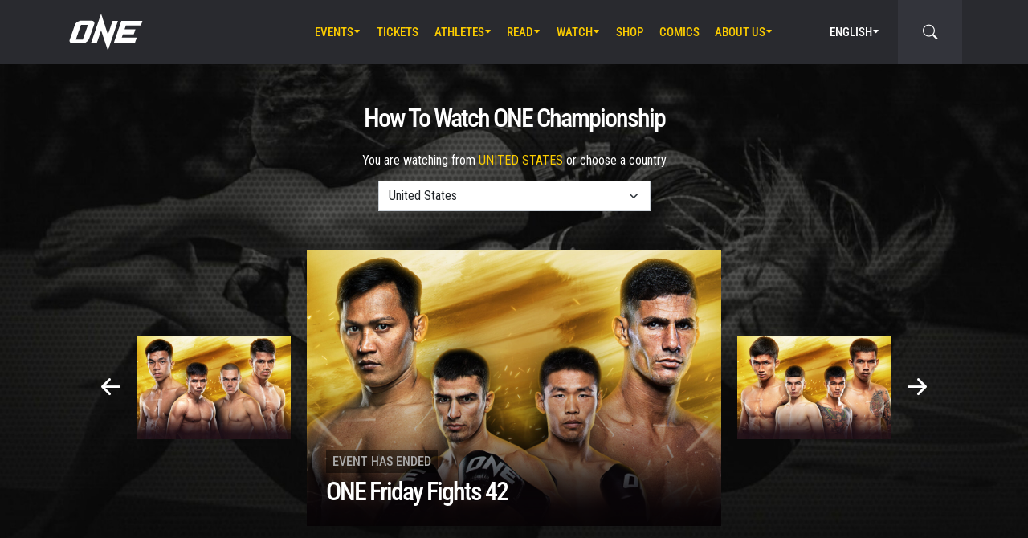

--- FILE ---
content_type: text/html; charset=UTF-8
request_url: https://www.onefc.com/how-to-watch/us/one-friday-fights-42/
body_size: 17272
content:
<!DOCTYPE html>
<html lang="en-US">
    <head>
        <meta charset="UTF-8" />
        <meta name="viewport" content="width=device-width, initial-scale=1, shrink-to-fit=no" />
                        <title>How To Watch - ONE Championship – The Home Of Martial Arts</title>

<!-- The SEO Framework by Sybre Waaijer -->
<meta name="robots" content="max-snippet:-1,max-image-preview:large,max-video-preview:-1" />
<link rel="canonical" href="https://www.onefc.com/how-to-watch/" />
<meta name="description" content="Find out how you can watch the MMA, Muay Thai, kickboxing, and submission grappling fights live at every ONE Championship event from anywhere in the world!" />
<meta property="og:type" content="website" />
<meta property="og:locale" content="en_US" />
<meta property="og:site_name" content="ONE Championship &#8211; The Home Of Martial Arts" />
<meta property="og:title" content="How To Watch" />
<meta property="og:description" content="Find out how you can watch the MMA, Muay Thai, kickboxing, and submission grappling fights live at every ONE Championship event from anywhere in the world!" />
<meta property="og:url" content="https://www.onefc.com/how-to-watch/" />
<meta name="twitter:card" content="summary_large_image" />
<meta name="twitter:title" content="How To Watch" />
<meta name="twitter:description" content="Find out how you can watch the MMA, Muay Thai, kickboxing, and submission grappling fights live at every ONE Championship event from anywhere in the world!" />
<script type="application/ld+json">{"@context":"https://schema.org","@graph":[{"@type":"WebSite","@id":"https://www.onefc.com/#/schema/WebSite","url":"https://www.onefc.com/","name":"ONE Championship – The Home Of Martial Arts","description":"The Home Of Martial Arts","inLanguage":"en-US","potentialAction":{"@type":"SearchAction","target":{"@type":"EntryPoint","urlTemplate":"https://www.onefc.com/search/{search_term_string}/"},"query-input":"required name=search_term_string"},"publisher":{"@type":"Organization","@id":"https://www.onefc.com/#/schema/Organization","name":"ONE Championship – The Home Of Martial Arts","url":"https://www.onefc.com/","logo":{"@type":"ImageObject","url":"https://cdn.onefc.com/wp-content/uploads/2020/01/ONE_logo-1024-w.png","contentUrl":"https://cdn.onefc.com/wp-content/uploads/2020/01/ONE_logo-1024-w.png","width":1024,"height":1024}}},{"@type":"WebPage","@id":"https://www.onefc.com/how-to-watch/","url":"https://www.onefc.com/how-to-watch/","name":"How To Watch - ONE Championship – The Home Of Martial Arts","description":"Find out how you can watch the MMA, Muay Thai, kickboxing, and submission grappling fights live at every ONE Championship event from anywhere in the world!","inLanguage":"en-US","isPartOf":{"@id":"https://www.onefc.com/#/schema/WebSite"},"breadcrumb":{"@type":"BreadcrumbList","@id":"https://www.onefc.com/#/schema/BreadcrumbList","itemListElement":[{"@type":"ListItem","position":1,"item":"https://www.onefc.com/","name":"ONE Championship – The Home Of Martial Arts"},{"@type":"ListItem","position":2,"name":"How To Watch"}]},"potentialAction":{"@type":"ReadAction","target":"https://www.onefc.com/how-to-watch/"}}]}</script>
<!-- / The SEO Framework by Sybre Waaijer | 3.89ms meta | 0.21ms boot -->

<link rel='dns-prefetch' href='//fonts.googleapis.com' />
<link rel='stylesheet' id='external-googlefonts-css' href='https://fonts.googleapis.com/css?family=Roboto:400|Roboto+Condensed:300,400,700' type='text/css' media='all' />
<link rel='stylesheet' id='external-bootstrap-css' href='https://cdn.onefc.com/wp-content/themes/onefc/3rd/bootstrap/bootstrap.min.css?ver=5.1.3' type='text/css' media='all' />
<link rel='stylesheet' id='external-bootstrap-icons-css' href='https://cdn.onefc.com/wp-content/themes/onefc/3rd/bootstrap-icons/bootstrap-icons.css?ver=1.8.1' type='text/css' media='all' />
<link rel='stylesheet' id='merged-style-css' href='https://cdn.onefc.com/wp-content/themes/onefc/assets/style-6e0b7b52115e06b861311f14db32ab70-1769010614.min.css' type='text/css' media='all' />
<script type="text/javascript" src="https://cdn.onefc.com/wp-content/themes/onefc/3rd/cookie/cookie.min.js?ver=1.4.2" id="external-cookie-js"></script>
<script type="text/javascript" src="https://cdn.onefc.com/wp-content/themes/onefc/3rd/bootstrap/bootstrap.min.js?ver=5.1.3" id="external-bootstrap-js"></script>
                    <script>(function(w,d,s,l,i){w[l]=w[l]||[];w[l].push({'gtm.start':
            new Date().getTime(),event:'gtm.js'});var f=d.getElementsByTagName(s)[0],
            j=d.createElement(s),dl=l!='dataLayer'?'&l='+l:'';j.async=true;j.src=
            'https://www.googletagmanager.com/gtm.js?id='+i+dl;f.parentNode.insertBefore(j,f);
            })(window,document,'script','dataLayer','GTM-T48TBM2');</script>
                    <style id='global-styles-inline-css' type='text/css'>
:root{--wp--preset--aspect-ratio--square: 1;--wp--preset--aspect-ratio--4-3: 4/3;--wp--preset--aspect-ratio--3-4: 3/4;--wp--preset--aspect-ratio--3-2: 3/2;--wp--preset--aspect-ratio--2-3: 2/3;--wp--preset--aspect-ratio--16-9: 16/9;--wp--preset--aspect-ratio--9-16: 9/16;--wp--preset--color--black: #000000;--wp--preset--color--cyan-bluish-gray: #abb8c3;--wp--preset--color--white: #ffffff;--wp--preset--color--pale-pink: #f78da7;--wp--preset--color--vivid-red: #cf2e2e;--wp--preset--color--luminous-vivid-orange: #ff6900;--wp--preset--color--luminous-vivid-amber: #fcb900;--wp--preset--color--light-green-cyan: #7bdcb5;--wp--preset--color--vivid-green-cyan: #00d084;--wp--preset--color--pale-cyan-blue: #8ed1fc;--wp--preset--color--vivid-cyan-blue: #0693e3;--wp--preset--color--vivid-purple: #9b51e0;--wp--preset--gradient--vivid-cyan-blue-to-vivid-purple: linear-gradient(135deg,rgb(6,147,227) 0%,rgb(155,81,224) 100%);--wp--preset--gradient--light-green-cyan-to-vivid-green-cyan: linear-gradient(135deg,rgb(122,220,180) 0%,rgb(0,208,130) 100%);--wp--preset--gradient--luminous-vivid-amber-to-luminous-vivid-orange: linear-gradient(135deg,rgb(252,185,0) 0%,rgb(255,105,0) 100%);--wp--preset--gradient--luminous-vivid-orange-to-vivid-red: linear-gradient(135deg,rgb(255,105,0) 0%,rgb(207,46,46) 100%);--wp--preset--gradient--very-light-gray-to-cyan-bluish-gray: linear-gradient(135deg,rgb(238,238,238) 0%,rgb(169,184,195) 100%);--wp--preset--gradient--cool-to-warm-spectrum: linear-gradient(135deg,rgb(74,234,220) 0%,rgb(151,120,209) 20%,rgb(207,42,186) 40%,rgb(238,44,130) 60%,rgb(251,105,98) 80%,rgb(254,248,76) 100%);--wp--preset--gradient--blush-light-purple: linear-gradient(135deg,rgb(255,206,236) 0%,rgb(152,150,240) 100%);--wp--preset--gradient--blush-bordeaux: linear-gradient(135deg,rgb(254,205,165) 0%,rgb(254,45,45) 50%,rgb(107,0,62) 100%);--wp--preset--gradient--luminous-dusk: linear-gradient(135deg,rgb(255,203,112) 0%,rgb(199,81,192) 50%,rgb(65,88,208) 100%);--wp--preset--gradient--pale-ocean: linear-gradient(135deg,rgb(255,245,203) 0%,rgb(182,227,212) 50%,rgb(51,167,181) 100%);--wp--preset--gradient--electric-grass: linear-gradient(135deg,rgb(202,248,128) 0%,rgb(113,206,126) 100%);--wp--preset--gradient--midnight: linear-gradient(135deg,rgb(2,3,129) 0%,rgb(40,116,252) 100%);--wp--preset--font-size--small: 13px;--wp--preset--font-size--medium: 20px;--wp--preset--font-size--large: 36px;--wp--preset--font-size--x-large: 42px;--wp--preset--spacing--20: 0.44rem;--wp--preset--spacing--30: 0.67rem;--wp--preset--spacing--40: 1rem;--wp--preset--spacing--50: 1.5rem;--wp--preset--spacing--60: 2.25rem;--wp--preset--spacing--70: 3.38rem;--wp--preset--spacing--80: 5.06rem;--wp--preset--shadow--natural: 6px 6px 9px rgba(0, 0, 0, 0.2);--wp--preset--shadow--deep: 12px 12px 50px rgba(0, 0, 0, 0.4);--wp--preset--shadow--sharp: 6px 6px 0px rgba(0, 0, 0, 0.2);--wp--preset--shadow--outlined: 6px 6px 0px -3px rgb(255, 255, 255), 6px 6px rgb(0, 0, 0);--wp--preset--shadow--crisp: 6px 6px 0px rgb(0, 0, 0);}:where(.is-layout-flex){gap: 0.5em;}:where(.is-layout-grid){gap: 0.5em;}body .is-layout-flex{display: flex;}.is-layout-flex{flex-wrap: wrap;align-items: center;}.is-layout-flex > :is(*, div){margin: 0;}body .is-layout-grid{display: grid;}.is-layout-grid > :is(*, div){margin: 0;}:where(.wp-block-columns.is-layout-flex){gap: 2em;}:where(.wp-block-columns.is-layout-grid){gap: 2em;}:where(.wp-block-post-template.is-layout-flex){gap: 1.25em;}:where(.wp-block-post-template.is-layout-grid){gap: 1.25em;}.has-black-color{color: var(--wp--preset--color--black) !important;}.has-cyan-bluish-gray-color{color: var(--wp--preset--color--cyan-bluish-gray) !important;}.has-white-color{color: var(--wp--preset--color--white) !important;}.has-pale-pink-color{color: var(--wp--preset--color--pale-pink) !important;}.has-vivid-red-color{color: var(--wp--preset--color--vivid-red) !important;}.has-luminous-vivid-orange-color{color: var(--wp--preset--color--luminous-vivid-orange) !important;}.has-luminous-vivid-amber-color{color: var(--wp--preset--color--luminous-vivid-amber) !important;}.has-light-green-cyan-color{color: var(--wp--preset--color--light-green-cyan) !important;}.has-vivid-green-cyan-color{color: var(--wp--preset--color--vivid-green-cyan) !important;}.has-pale-cyan-blue-color{color: var(--wp--preset--color--pale-cyan-blue) !important;}.has-vivid-cyan-blue-color{color: var(--wp--preset--color--vivid-cyan-blue) !important;}.has-vivid-purple-color{color: var(--wp--preset--color--vivid-purple) !important;}.has-black-background-color{background-color: var(--wp--preset--color--black) !important;}.has-cyan-bluish-gray-background-color{background-color: var(--wp--preset--color--cyan-bluish-gray) !important;}.has-white-background-color{background-color: var(--wp--preset--color--white) !important;}.has-pale-pink-background-color{background-color: var(--wp--preset--color--pale-pink) !important;}.has-vivid-red-background-color{background-color: var(--wp--preset--color--vivid-red) !important;}.has-luminous-vivid-orange-background-color{background-color: var(--wp--preset--color--luminous-vivid-orange) !important;}.has-luminous-vivid-amber-background-color{background-color: var(--wp--preset--color--luminous-vivid-amber) !important;}.has-light-green-cyan-background-color{background-color: var(--wp--preset--color--light-green-cyan) !important;}.has-vivid-green-cyan-background-color{background-color: var(--wp--preset--color--vivid-green-cyan) !important;}.has-pale-cyan-blue-background-color{background-color: var(--wp--preset--color--pale-cyan-blue) !important;}.has-vivid-cyan-blue-background-color{background-color: var(--wp--preset--color--vivid-cyan-blue) !important;}.has-vivid-purple-background-color{background-color: var(--wp--preset--color--vivid-purple) !important;}.has-black-border-color{border-color: var(--wp--preset--color--black) !important;}.has-cyan-bluish-gray-border-color{border-color: var(--wp--preset--color--cyan-bluish-gray) !important;}.has-white-border-color{border-color: var(--wp--preset--color--white) !important;}.has-pale-pink-border-color{border-color: var(--wp--preset--color--pale-pink) !important;}.has-vivid-red-border-color{border-color: var(--wp--preset--color--vivid-red) !important;}.has-luminous-vivid-orange-border-color{border-color: var(--wp--preset--color--luminous-vivid-orange) !important;}.has-luminous-vivid-amber-border-color{border-color: var(--wp--preset--color--luminous-vivid-amber) !important;}.has-light-green-cyan-border-color{border-color: var(--wp--preset--color--light-green-cyan) !important;}.has-vivid-green-cyan-border-color{border-color: var(--wp--preset--color--vivid-green-cyan) !important;}.has-pale-cyan-blue-border-color{border-color: var(--wp--preset--color--pale-cyan-blue) !important;}.has-vivid-cyan-blue-border-color{border-color: var(--wp--preset--color--vivid-cyan-blue) !important;}.has-vivid-purple-border-color{border-color: var(--wp--preset--color--vivid-purple) !important;}.has-vivid-cyan-blue-to-vivid-purple-gradient-background{background: var(--wp--preset--gradient--vivid-cyan-blue-to-vivid-purple) !important;}.has-light-green-cyan-to-vivid-green-cyan-gradient-background{background: var(--wp--preset--gradient--light-green-cyan-to-vivid-green-cyan) !important;}.has-luminous-vivid-amber-to-luminous-vivid-orange-gradient-background{background: var(--wp--preset--gradient--luminous-vivid-amber-to-luminous-vivid-orange) !important;}.has-luminous-vivid-orange-to-vivid-red-gradient-background{background: var(--wp--preset--gradient--luminous-vivid-orange-to-vivid-red) !important;}.has-very-light-gray-to-cyan-bluish-gray-gradient-background{background: var(--wp--preset--gradient--very-light-gray-to-cyan-bluish-gray) !important;}.has-cool-to-warm-spectrum-gradient-background{background: var(--wp--preset--gradient--cool-to-warm-spectrum) !important;}.has-blush-light-purple-gradient-background{background: var(--wp--preset--gradient--blush-light-purple) !important;}.has-blush-bordeaux-gradient-background{background: var(--wp--preset--gradient--blush-bordeaux) !important;}.has-luminous-dusk-gradient-background{background: var(--wp--preset--gradient--luminous-dusk) !important;}.has-pale-ocean-gradient-background{background: var(--wp--preset--gradient--pale-ocean) !important;}.has-electric-grass-gradient-background{background: var(--wp--preset--gradient--electric-grass) !important;}.has-midnight-gradient-background{background: var(--wp--preset--gradient--midnight) !important;}.has-small-font-size{font-size: var(--wp--preset--font-size--small) !important;}.has-medium-font-size{font-size: var(--wp--preset--font-size--medium) !important;}.has-large-font-size{font-size: var(--wp--preset--font-size--large) !important;}.has-x-large-font-size{font-size: var(--wp--preset--font-size--x-large) !important;}
/*# sourceURL=global-styles-inline-css */
</style>
</head>

    
    <body class="wp-singular page-template page-template-templates page-template-how-to-watch page-template-templateshow-to-watch-php page page-id-326833 wp-theme-onefc" >

                    <nav id="site-navbar">

    <div class="container main-menu">
        <div class="brand-logo">
            <a href="https://www.onefc.com">
                <svg width="732" height="380" viewBox="0 0 732 380">
    <path d="M317.4,8l67.4,206.4l46.7-135.5h52.9l-99.8,293.4l-67.2-199.7l-43.6,128.4h-57.1L317.4,8z M189,270.9
        c-4.4,5.6-9.3,10.6-14.9,15c-5.5,4.4-11.6,8-18.1,10.8c-6.5,2.8-13.1,4.2-19.7,4.2H37.7c-6.1,0-11.5-1-16.2-2.9
        c-4.7-1.9-8.5-4.6-11.4-8c-2.9-3.4-4.6-7.4-5.2-12.1c-0.6-4.6,0.3-9.8,2.6-15.4l51.8-147.1c2.5-6.1,6.3-11.5,11.5-16.3
        C76,94.3,81.7,90.3,88,86.8c6.2-3.4,12.8-6,19.6-7.9c6.8-1.8,13.1-2.7,18.9-2.7h92.2c6.3,0,11.9,1,16.5,3.1c4.7,2.1,8.3,4.9,11,8.6
        c2.6,3.7,4.2,7.9,4.7,12.8c0.5,4.9-0.4,10.1-2.8,15.7l-48.9,137.2C196.8,259.6,193.4,265.3,189,270.9z M187.4,118.9h-69.7
        L67.3,262.7h69L187.4,118.9z M517.9,78.9h209.3L712,123.8H563.2L549.8,163l107.8-0.1l-16.9,49H532.9l-10.8,31.6l148.5-0.1l-19.6,57
        H442.1L517.9,78.9z"/>
</svg>
            </a>
        </div>
        <ul id="primary-menu" class="menu"><li id="menu-item-170971" class="menu-item menu-item-type-post_type_archive menu-item-object-event menu-item-has-children menu-item-170971"><a href="https://www.onefc.com/events/">Events</a>
<ul class="sub-menu">
	<li id="menu-item-327613" class="menu-item menu-item-type-custom menu-item-object-custom menu-item-327613"><a href="https://www.onefc.com/events/#upcoming">Upcoming Events</a></li>
	<li id="menu-item-327614" class="menu-item menu-item-type-custom menu-item-object-custom menu-item-327614"><a href="https://www.onefc.com/events/#past">Past Events</a></li>
	<li id="menu-item-423873" class="menu-item menu-item-type-custom menu-item-object-custom menu-item-423873"><a target="_blank" href="https://watch.onefc.com/?utm_source=one_web&#038;utm_medium=menu">Full Event Streams</a></li>
	<li id="menu-item-472001" class="menu-item menu-item-type-post_type menu-item-object-page menu-item-472001"><a href="https://www.onefc.com/calendar/">Add To Calendar</a></li>
</ul>
</li>
<li id="menu-item-327612" class="menu-item menu-item-type-post_type menu-item-object-page menu-item-327612"><a href="https://www.onefc.com/tickets/">Tickets</a></li>
<li id="menu-item-168657" class="menu-item menu-item-type-custom menu-item-object-custom menu-item-has-children menu-item-168657"><a href="/world-champions/">Athletes</a>
<ul class="sub-menu">
	<li id="menu-item-149190" class="menu-item menu-item-type-post_type_archive menu-item-object-athlete menu-item-149190"><a href="https://www.onefc.com/athletes/">All Athletes</a></li>
	<li id="menu-item-168656" class="menu-item menu-item-type-custom menu-item-object-custom menu-item-168656"><a href="/world-champions/">World Champions</a></li>
	<li id="menu-item-201265" class="menu-item menu-item-type-custom menu-item-object-custom menu-item-201265"><a href="/world-grand-prix-champions/">World Grand Prix Champions</a></li>
	<li id="menu-item-533144" class="menu-item menu-item-type-post_type menu-item-object-page menu-item-533144"><a href="https://www.onefc.com/rankings/">Athlete Rankings</a></li>
</ul>
</li>
<li id="menu-item-982" class="menu-item menu-item-type-post_type menu-item-object-page menu-item-has-children menu-item-982"><a href="https://www.onefc.com/latest/">Read</a>
<ul class="sub-menu">
	<li id="menu-item-342074" class="menu-item menu-item-type-post_type menu-item-object-page menu-item-342074"><a href="https://www.onefc.com/latest/">All Articles</a></li>
	<li id="menu-item-156777" class="menu-item menu-item-type-taxonomy menu-item-object-category menu-item-156777"><a href="https://www.onefc.com/category/news/">News</a></li>
	<li id="menu-item-156775" class="menu-item menu-item-type-taxonomy menu-item-object-category menu-item-156775"><a href="https://www.onefc.com/category/features/">Features</a></li>
	<li id="menu-item-156776" class="menu-item menu-item-type-taxonomy menu-item-object-category menu-item-156776"><a href="https://www.onefc.com/category/lifestyle/">Lifestyle</a></li>
	<li id="menu-item-202085" class="menu-item menu-item-type-taxonomy menu-item-object-category menu-item-202085"><a href="https://www.onefc.com/category/social-media/">Social Media</a></li>
	<li id="menu-item-158888" class="menu-item menu-item-type-taxonomy menu-item-object-category menu-item-158888"><a href="https://www.onefc.com/category/opinion/">Opinion</a></li>
	<li id="menu-item-210524" class="menu-item menu-item-type-taxonomy menu-item-object-category menu-item-210524"><a href="https://www.onefc.com/category/advice/">Advice</a></li>
	<li id="menu-item-156778" class="menu-item menu-item-type-taxonomy menu-item-object-category menu-item-156778"><a href="https://www.onefc.com/category/press-releases/">Press Releases</a></li>
	<li id="menu-item-168855" class="menu-item menu-item-type-taxonomy menu-item-object-category menu-item-168855"><a href="https://www.onefc.com/category/live-results/">Live Results</a></li>
	<li id="menu-item-168856" class="menu-item menu-item-type-post_type_archive menu-item-object-inmedia_item menu-item-168856"><a href="https://www.onefc.com/inmedia/">ONE In The Media</a></li>
</ul>
</li>
<li id="menu-item-149189" class="menu-item menu-item-type-post_type_archive menu-item-object-video current-menu-ancestor current-menu-parent menu-item-has-children menu-item-149189"><a href="https://www.onefc.com/videos/">Watch</a>
<ul class="sub-menu">
	<li id="menu-item-327615" class="menu-item menu-item-type-post_type menu-item-object-page current-menu-item page_item page-item-326833 current_page_item menu-item-327615"><a href="https://www.onefc.com/how-to-watch/" aria-current="page">How To Watch</a></li>
	<li id="menu-item-497634" class="menu-item menu-item-type-custom menu-item-object-custom menu-item-497634"><a target="_blank" href="http://amazon.com/ofn39">ONE Fight Night 39 (US + CA)</a></li>
	<li id="menu-item-481066" class="menu-item menu-item-type-custom menu-item-object-custom menu-item-481066"><a target="_blank" href="https://watch.onefc.com/">ONE Fight Night 39 (ALL REGIONS)</a></li>
	<li id="menu-item-342075" class="menu-item menu-item-type-post_type_archive menu-item-object-video menu-item-342075"><a href="https://www.onefc.com/videos/">All Videos</a></li>
	<li id="menu-item-293239" class="menu-item menu-item-type-custom menu-item-object-custom menu-item-293239"><a target="_blank" href="https://watch.onefc.com?utm_source=one_web&#038;utm_medium=menu">Full Events</a></li>
</ul>
</li>
<li id="menu-item-119408" class="menu-item menu-item-type-custom menu-item-object-custom menu-item-119408"><a target="_blank" href="https://one.shop/">Shop</a></li>
<li id="menu-item-317951" class="menu-item menu-item-type-custom menu-item-object-custom menu-item-317951"><a target="_blank" href="https://comics.onefc.com/en?utm_source=organic&#038;utm_medium=ONE_website&#038;utm_campaign=comics_pre-registration">Comics</a></li>
<li id="menu-item-1571" class="menu-item menu-item-type-post_type menu-item-object-page menu-item-has-children menu-item-1571"><a href="https://www.onefc.com/about-us/">About Us</a>
<ul class="sub-menu">
	<li id="menu-item-342077" class="menu-item menu-item-type-post_type menu-item-object-page menu-item-342077"><a href="https://www.onefc.com/about-us/">ONE Championship</a></li>
	<li id="menu-item-313166" class="menu-item menu-item-type-post_type menu-item-object-page menu-item-313166"><a href="https://www.onefc.com/martial-arts/">Martial Arts</a></li>
	<li id="menu-item-205484" class="menu-item menu-item-type-post_type menu-item-object-page menu-item-205484"><a href="https://www.onefc.com/shows/">Shows</a></li>
	<li id="menu-item-316620" class="menu-item menu-item-type-custom menu-item-object-custom menu-item-316620"><a target="_blank" href="https://groupone-holdings.com/">Group ONE Holdings</a></li>
	<li id="menu-item-316619" class="menu-item menu-item-type-custom menu-item-object-custom menu-item-316619"><a target="_blank" href="https://groupone-holdings.com/#senior-leadership">Senior Leadership</a></li>
	<li id="menu-item-316618" class="menu-item menu-item-type-custom menu-item-object-custom menu-item-316618"><a target="_blank" href="https://groupone-holdings.com/#board-of-directors">Board of Directors</a></li>
	<li id="menu-item-342076" class="menu-item menu-item-type-custom menu-item-object-custom menu-item-342076"><a target="_blank" href="https://www.onefc.com/theapprentice/">The Apprentice</a></li>
	<li id="menu-item-305157" class="menu-item menu-item-type-custom menu-item-object-custom menu-item-305157"><a target="_blank" href="https://www.oneesports.gg">ONE Esports</a></li>
	<li id="menu-item-109189" class="menu-item menu-item-type-post_type menu-item-object-page menu-item-109189"><a href="https://www.onefc.com/global-citizen/">Global Citizen</a></li>
	<li id="menu-item-1574" class="menu-item menu-item-type-post_type menu-item-object-page menu-item-1574"><a href="https://www.onefc.com/contact-us/">Contact Us</a></li>
</ul>
</li>
</ul>
<template id="events-upcoming">
    <ul class="sub-menu">
        <li class="menu-item menu-item-card">
    <a href="https://www.onefc.com/events/one-friday-fights-139/">
        <div>
            <img width="1800" height="1200" src="https://cdn.onefc.com/wp-content/uploads/2025/12/260123-BKK-OFF139-1800x1200px.jpg" class="attachment- size- wp-post-image" alt="260123 BKK OFF139 1800x1200px" sizes="160px" decoding="async" fetchpriority="high" srcset="https://cdn.onefc.com/wp-content/uploads/2025/12/260123-BKK-OFF139-1800x1200px.jpg 1800w, https://cdn.onefc.com/wp-content/uploads/2025/12/260123-BKK-OFF139-1800x1200px-600x400.jpg 600w, https://cdn.onefc.com/wp-content/uploads/2025/12/260123-BKK-OFF139-1800x1200px-1200x800.jpg 1200w, https://cdn.onefc.com/wp-content/uploads/2025/12/260123-BKK-OFF139-1800x1200px-768x512.jpg 768w, https://cdn.onefc.com/wp-content/uploads/2025/12/260123-BKK-OFF139-1800x1200px-1536x1024.jpg 1536w, https://cdn.onefc.com/wp-content/uploads/2025/12/260123-BKK-OFF139-1800x1200px-300x200.jpg 300w" />        </div>
        <div>
                            <div class="desc">
                    <div class="datetime"
                        data-timestamp="1769167800"
                        data-pattern="M j (D) g:iA T"
                    ></div>
                    <div class="location">Lumpinee Stadium, Bangkok</div>
                </div>
                        <span class="title">ONE Friday Fights 139</span>
        </div>
    </a>
</li>
<li class="menu-item menu-item-card">
    <a href="https://www.onefc.com/events/onefightnight39/">
        <div>
            <img width="1800" height="1200" src="https://cdn.onefc.com/wp-content/uploads/2025/12/260123-BKK-OFN39-1800x1200px.jpg" class="attachment- size- wp-post-image" alt="260123 BKK OFN39 1800x1200px" sizes="160px" decoding="async" srcset="https://cdn.onefc.com/wp-content/uploads/2025/12/260123-BKK-OFN39-1800x1200px.jpg 1800w, https://cdn.onefc.com/wp-content/uploads/2025/12/260123-BKK-OFN39-1800x1200px-600x400.jpg 600w, https://cdn.onefc.com/wp-content/uploads/2025/12/260123-BKK-OFN39-1800x1200px-1200x800.jpg 1200w, https://cdn.onefc.com/wp-content/uploads/2025/12/260123-BKK-OFN39-1800x1200px-768x512.jpg 768w, https://cdn.onefc.com/wp-content/uploads/2025/12/260123-BKK-OFN39-1800x1200px-1536x1024.jpg 1536w, https://cdn.onefc.com/wp-content/uploads/2025/12/260123-BKK-OFN39-1800x1200px-300x200.jpg 300w" />        </div>
        <div>
                            <div class="desc">
                    <div class="datetime"
                        data-timestamp="1769220000"
                        data-pattern="M j (D) g:iA T"
                    ></div>
                    <div class="location">Lumpinee Stadium, Bangkok</div>
                </div>
                        <span class="title">ONE Fight Night 39: Rambolek vs. Dayakaev</span>
        </div>
    </a>
</li>
    </ul>
</template>

<script>
    document.addEventListener('DOMContentLoaded', () => {
        const eventsItem = document.querySelector('#primary-menu .menu-item.menu-item-type-post_type_archive.menu-item-object-event');
        const eventsUpcomingTemplate = document.querySelector('#events-upcoming');

        if (!eventsItem ||
            !eventsUpcomingTemplate ||
            !eventsUpcomingTemplate.content ||
            !eventsUpcomingTemplate.content.querySelector('ul.sub-menu')) {
            return;
        }

        eventsItem.classList.add('menu-item-has-children');
        const eventsSubmenu = eventsItem.querySelector('ul.sub-menu');
        if (eventsSubmenu) {
            // submenu exists, prefix items from "sub-menu"
            const eventsUpcomingListItems = eventsUpcomingTemplate.content.querySelectorAll('ul.sub-menu > li');
            eventsSubmenu.prepend(...eventsUpcomingListItems);
        } else {
            // no submenu, append full template content
            eventsItem.appendChild(eventsUpcomingTemplate.content);
        }

        siteContentUpdated();
    });
</script>
        
<ul id="language-menu" class="menu">
    <li class="menu-item menu-item-has-children">
            <a href="https://www.onefc.com"
        hreflang="en"
        target=""
    >
        English    </a>
        <ul class="sub-menu">
                            <li class="menu-item">    <a href="https://www.onefc.com/cn/"
        hreflang="zh"
        target=""
    >
        简体中文    </a>
</li>
                            <li class="menu-item">    <a href="https://www.onefc.com/jp/"
        hreflang="ja"
        target=""
    >
        日本語    </a>
</li>
                            <li class="menu-item">    <a href="https://www.onefc.com/th/"
        hreflang="th"
        target=""
    >
        ไทย    </a>
</li>
                            <li class="menu-item">    <a href="https://www.onefc.com/id/"
        hreflang="id"
        target=""
    >
        Indonesia    </a>
</li>
                            <li class="menu-item">    <a href="https://www.onefc.com/in/"
        hreflang="hi"
        target=""
    >
        हिन्दी    </a>
</li>
                            <li class="menu-item">    <a href="https://www.onefc.com/ar/"
        hreflang="ar"
        target=""
    >
        العربية    </a>
</li>
                    </ul>
    </li>
</ul>

<script>
    document.addEventListener('DOMContentLoaded', () => {
        cookie.defaults.path = '/';
        cookie.defaults.expires = '1800635231';
        cookie.defaults.sameSite = 'Lax';

        document.querySelectorAll('#language-menu a').forEach(link => {
            link.addEventListener('click', () => {
                cookie.set('language', link.hreflang, { expires: 365 });
            });
        });

                                cookie.set('language', 'en', { expires: 365 });
            });
</script>
        <div id="searchbar">
    <form action="https://www.onefc.com" role="search">
        <input class="form-control" type="text" name="s" aria-label="search" placeholder="Search" />
    </form>
    <a class="toggle" href="javascript:;">
        <i class="bi bi-search"></i>
    </a>
</div>

<script>
    document.addEventListener('DOMContentLoaded', () => {
        const mainMenu = document.querySelector('#site-navbar .main-menu');
        const bar = document.querySelector('#searchbar');
        const form = bar.querySelector('form');
        const menuFirstChild = document.querySelector('#primary-menu > li:first-child');

        function getFormOpenWidthValue() {
            const formRect = form.getBoundingClientRect();
            if (window.matchMedia('(max-width: 1199px)').matches) {
                const mainMenuRect = mainMenu.getBoundingClientRect();
                if (window.matchMedia('(max-width: 575px)').matches) {
                    return `${formRect.left - mainMenuRect.left}px`;
                } else {
                    return `calc(${formRect.left - mainMenuRect.left}px - .75rem)`;
                }
            } else {
                const menuFcRect = menuFirstChild.getBoundingClientRect();
                return `${formRect.left - menuFcRect.left}px`;
            }
        }

        function barToggleClick() {
            if (bar.classList.toggle('js-show')) {
                form.style.width = getFormOpenWidthValue();
                setTimeout(() => form.querySelector('input[type="text"]').focus());
            } else {
                form.style.width = '0';
            }
        }

        bar.querySelector('.toggle').addEventListener('click', barToggleClick);

        bar.querySelector('form input').addEventListener('keydown', event => {
            if (event.keyCode == 27) { // ESC key
                event.target.blur();
                barToggleClick();
            }
        });

        window.closeSiteNavbarSearchBar = () => {
            if (bar.classList.contains('js-show')) {
                barToggleClick();
            }
        };
    });
</script>
        <div class="mobile-toggle d-xl-none">
            <a href="javascript:;">
                <i class="icon-open bi bi-list"></i>
                <i class="icon-close bi bi-x"></i>
            </a>
        </div>
    </div>

    <div class="mobile-menu-popup">
    <div class="container">
        <ul id="primary-mobile-menu" class="my-3">
            <li class="menu-item">
                <a href="https://www.onefc.com">
                    Homepage                </a>
            </li>
        </ul>
        
<div class="icon-links-bar d-flex align-items-center flex-wrap gap-2 is-contrast gap-3 my-4">
                <a href="https://www.facebook.com/ONEChampionship/" target="_blank" rel="nofollow">
            <svg width="24" height="24" viewBox="4 4 24 24">
    <path d="M28 4H4V28H16.828V18.7187H13.704V15.0853H16.828V12.412C16.828 9.31333 18.7227 7.624 21.488 7.624C22.42 7.62133 23.3507 7.66933 24.2773 7.764V11.004H22.3733C20.8667 11.004 20.5733 11.716 20.5733 12.7667V15.08H24.1733L23.7053 18.7133H20.552V28H28V4Z" />
</svg>
        </a>
            <a href="https://twitter.com/onechampionship" target="_blank" rel="nofollow">
            <svg width="24" height="24" viewBox="0 0 256 256">
    <g transform="translate(1.4065934065934016 1.4065934065934016) scale(2.81 2.81)" >
        <path transform="matrix(1 0 0 1 0 0)" d="M 0 0 v 90 h 90 V 0 H 0 z M 56.032 70.504 L 41.054 50.477 L 22.516 70.504 h -4.765 L 38.925 47.63 L 17.884 19.496 h 16.217 L 47.895 37.94 l 17.072 -18.444 h 4.765 L 50.024 40.788 l 22.225 29.716 H 56.032 z" />
    </g>
</svg>
        </a>
            <a href="https://www.instagram.com/onechampionship/" target="_blank" rel="nofollow">
            <svg width="24" height="24" viewBox="4 4 24 24">
    <path d="M4 4V28H28V4H4ZM24 6.66667C24.736 6.66667 25.3333 7.264 25.3333 8C25.3333 8.736 24.736 9.33333 24 9.33333C23.264 9.33333 22.6667 8.736 22.6667 8C22.6667 7.264 23.264 6.66667 24 6.66667ZM16 9.33333C19.6813 9.33333 22.6667 12.3187 22.6667 16C22.6667 19.6813 19.6813 22.6667 16 22.6667C12.3187 22.6667 9.33333 19.6813 9.33333 16C9.33333 12.3187 12.3187 9.33333 16 9.33333ZM16 12C14.9391 12 13.9217 12.4214 13.1716 13.1716C12.4214 13.9217 12 14.9391 12 16C12 17.0609 12.4214 18.0783 13.1716 18.8284C13.9217 19.5786 14.9391 20 16 20C17.0609 20 18.0783 19.5786 18.8284 18.8284C19.5786 18.0783 20 17.0609 20 16C20 14.9391 19.5786 13.9217 18.8284 13.1716C18.0783 12.4214 17.0609 12 16 12Z" />
</svg>
        </a>
            <a href="https://www.youtube.com/onechampionship" target="_blank" rel="nofollow">
            <svg width="24" height="24" viewBox="4 4 24 24">
    <path fill-rule="evenodd" clip-rule="evenodd" d="M4 4H28V28H4V4ZM19.19 16L14 19V13L19.19 16ZM25.84 13.07C25.78 12.27 25.69 11.64 25.56 11.17C25.31 10.27 24.73 9.69 23.83 9.44C22.8 9.16 20.19 9 16 9L14.41 9.06C13.31 9.06 12.12 9.09 10.82 9.16C9.5 9.22 8.64 9.31 8.17 9.44C7.27 9.69 6.69 10.27 6.44 11.17C6.16 12.2 6 13.81 6 16L6.06 16.84C6.06 17.44 6.09 18.13 6.16 18.93C6.22 19.73 6.31 20.36 6.44 20.83C6.69 21.73 7.27 22.31 8.17 22.56C9.2 22.84 11.81 23 16 23L17.59 22.94C18.69 22.94 19.88 22.91 21.18 22.84C22.5 22.78 23.36 22.69 23.83 22.56C24.73 22.31 25.31 21.73 25.56 20.83C25.84 19.8 26 18.19 26 16L25.94 15.16C25.94 14.56 25.91 13.87 25.84 13.07Z" />
</svg>
        </a>
            <a href="https://www.weibo.com/onefc" target="_blank" rel="nofollow">
            <svg width="24" height="24" viewBox="4 4 24 24">
    <path fill-rule="evenodd" clip-rule="evenodd" d="M4 4H28V28H4V4ZM19.5963 8.11474C21.3846 7.73926 23.3226 8.28763 24.6362 9.72599C25.9493 11.1628 26.3046 13.1213 25.7436 14.8398V14.8424C25.6132 15.2394 25.1811 15.4569 24.779 15.3286C24.3754 15.1999 24.1552 14.7741 24.2856 14.3766V14.3761C24.685 13.1547 24.431 11.761 23.4992 10.7391C22.5648 9.71781 21.1883 9.32744 19.9157 9.59417C19.5018 9.6819 19.0945 9.42078 19.0067 9.01195C18.9185 8.60412 19.1823 8.20246 19.5958 8.11474H19.5963ZM8.01738 19.5274C8.23297 21.6742 11.0908 23.152 14.4021 22.8294C17.7128 22.5057 20.2221 20.5036 20.0082 18.3563C19.7926 16.21 16.9353 14.7322 13.6235 15.0558C10.3132 15.379 7.80235 17.3811 8.01738 19.5274ZM21.023 15.7029L21.0241 15.7032C22.1715 16.0546 23.4483 16.9041 23.4483 18.4015C23.4483 20.8796 19.83 24 14.3907 24C10.2416 24 6 22.0143 6 18.7482C6 17.0411 7.09549 15.0661 8.98199 13.202C11.5012 10.7151 14.4395 9.58244 15.5438 10.6741C16.031 11.1547 16.0788 11.9878 15.7651 12.9824C15.6068 13.4666 16.1996 13.2235 16.2388 13.2074C16.2402 13.2069 16.2408 13.2066 16.2408 13.2066C18.2769 12.3648 20.0534 12.315 20.7031 13.2317C21.0491 13.7195 21.0163 14.4044 20.6969 15.1974C20.549 15.5632 20.7416 15.62 21.023 15.7029ZM22.6185 11.5236C21.9791 10.8234 21.0359 10.5572 20.1642 10.7403C19.8079 10.8152 19.5804 11.1615 19.6578 11.5133C19.7331 11.8637 20.0837 12.0894 20.4385 12.013V12.014C20.8655 11.9247 21.3267 12.0545 21.6394 12.3956C21.9526 12.7383 22.0362 13.2051 21.9017 13.6144H21.9027C21.791 13.956 21.9806 14.3238 22.3265 14.4346C22.6735 14.5439 23.0448 14.3572 23.1565 14.015C23.4304 13.178 23.259 12.2239 22.6185 11.5236ZM14.012 19.1492C14.2131 19.2308 14.4691 19.1369 14.5844 18.9415C14.6951 18.7445 14.6234 18.5234 14.4234 18.4515C14.2266 18.3741 13.9809 18.4674 13.8656 18.6583C13.7529 18.8512 13.8147 19.0692 14.012 19.1492ZM12.0071 20.7717C12.5234 21.0041 13.209 20.783 13.53 20.2792C13.8437 19.7688 13.6786 19.1872 13.1597 18.9686C12.647 18.7562 11.9837 18.9743 11.6679 19.4646C11.348 19.9566 11.4981 20.5429 12.0071 20.7717ZM10.6919 18.45C11.376 17.0783 13.1571 16.3027 14.7325 16.708C16.3629 17.124 17.195 18.6434 16.5291 20.1192C15.8529 21.6279 13.9092 22.4327 12.2611 21.908C10.6691 21.4001 9.99485 19.8478 10.6919 18.45Z" />
</svg>
        </a>
    </div>
    </div>
</div>

<script>
    document.addEventListener('DOMContentLoaded', () => {
        const menu = document.querySelector('#primary-mobile-menu');

        setTimeout(() => {
            document.querySelectorAll('#primary-menu > *').forEach(e => {
                menu.appendChild(e.cloneNode(true));
            });

            menu.querySelectorAll('li.menu-item.menu-item-has-children').forEach(item => {
                const submenu = item.querySelector('.sub-menu');
                if (submenu) {
                    item.dataset.submenuHeight = 1 + Math.round(submenu.getBoundingClientRect().height);
                    item.querySelector('a').addEventListener('click', () => {
                        item.classList.toggle('is-open');
                        if (item.classList.contains('is-open')) {
                            submenu.setAttribute('style', `height: ${item.dataset.submenuHeight}px`);
                        } else {
                            submenu.removeAttribute('style');
                        }
                    })
                }
            });
        }, 200);

        function toggleClick() {
            document.body.classList.toggle('site-navbar-is-mobile-open');
            if (typeof window.closeSiteNavbarSearchBar == 'function') {
                window.closeSiteNavbarSearchBar();
            }
        }

        document.querySelector('#site-navbar .mobile-toggle a').addEventListener('click', toggleClick);
    });
</script>

</nav>

<script>
    document.addEventListener('DOMContentLoaded', () => {
        let prevWindowScrollY = window.scrollY;

        document.addEventListener('scroll', throttle(() => {
            const y = window.scrollY;

            if (y > 200 && y > prevWindowScrollY) {
                document.body.classList.add('site-navbar-is-away');
            } else {
                document.body.classList.remove('site-navbar-is-away');
            }

            prevWindowScrollY = y;
        }, 200));

        document.querySelectorAll('#site-navbar .menu-item.menu-item-has-children > a').forEach(e => {
            e.setAttribute('onclick', 'return false;');
        });

        document.querySelectorAll('#primary-menu .menu-item:not(.menu-item-has-children) > a[target=_blank]').forEach(e => {
            const menuItem = e.parentElement;
            menuItem.classList.add('menu-item-target-blank');
        });
    });
</script>
        
        <main id="site-main" class=" has-navbar">

<section class="how-to-watch-section dark-page-section">
    <img width="1660" height="1080" src="https://cdn.onefc.com/wp-content/uploads/2019/06/download-app-background.jpg" class="section-background-image" alt="download app background" sizes="100vw" decoding="async" srcset="https://cdn.onefc.com/wp-content/uploads/2019/06/download-app-background.jpg 1660w, https://cdn.onefc.com/wp-content/uploads/2019/06/download-app-background-600x390.jpg 600w, https://cdn.onefc.com/wp-content/uploads/2019/06/download-app-background-1200x781.jpg 1200w, https://cdn.onefc.com/wp-content/uploads/2019/06/download-app-background-768x500.jpg 768w, https://cdn.onefc.com/wp-content/uploads/2019/06/download-app-background-1536x999.jpg 1536w, https://cdn.onefc.com/wp-content/uploads/2019/06/download-app-background-300x195.jpg 300w" />    <div class="container container-limit-sm position-relative pt-4 py-sm-4 py-md-5">

        <h1 class="h2 use-letter-spacing-hint mb-0 text-center">
            How To Watch ONE Championship        </h1>

        <div class="country-selector fw-normal mt-3 mt-md-4 text-center">
            <p>
                You are watching from <span class="text-uppercase">United States</span> or choose a country            </p>
            <select class="form-select d-inline-block w-auto border-radius-0">
                                    <option
                        value=""
                                            >
                        Global                    </option>
                                    <option
                        value="af"
                                            >
                        Afghanistan                    </option>
                                    <option
                        value="ax"
                                            >
                        Åland Islands                    </option>
                                    <option
                        value="al"
                                            >
                        Albania                    </option>
                                    <option
                        value="dz"
                                            >
                        Algeria                    </option>
                                    <option
                        value="as"
                                            >
                        American Samoa                    </option>
                                    <option
                        value="ad"
                                            >
                        Andorra                    </option>
                                    <option
                        value="ao"
                                            >
                        Angola                    </option>
                                    <option
                        value="ai"
                                            >
                        Anguilla                    </option>
                                    <option
                        value="aq"
                                            >
                        Antarctica                    </option>
                                    <option
                        value="ag"
                                            >
                        Antigua and Barbuda                    </option>
                                    <option
                        value="ar"
                                            >
                        Argentina                    </option>
                                    <option
                        value="am"
                                            >
                        Armenia                    </option>
                                    <option
                        value="aw"
                                            >
                        Aruba                    </option>
                                    <option
                        value="au"
                                            >
                        Australia                    </option>
                                    <option
                        value="at"
                                            >
                        Austria                    </option>
                                    <option
                        value="az"
                                            >
                        Azerbaijan                    </option>
                                    <option
                        value="bs"
                                            >
                        Bahamas                    </option>
                                    <option
                        value="bh"
                                            >
                        Bahrain                    </option>
                                    <option
                        value="bd"
                                            >
                        Bangladesh                    </option>
                                    <option
                        value="bb"
                                            >
                        Barbados                    </option>
                                    <option
                        value="by"
                                            >
                        Belarus                    </option>
                                    <option
                        value="be"
                                            >
                        Belgium                    </option>
                                    <option
                        value="bz"
                                            >
                        Belize                    </option>
                                    <option
                        value="bj"
                                            >
                        Benin                    </option>
                                    <option
                        value="bm"
                                            >
                        Bermuda                    </option>
                                    <option
                        value="bt"
                                            >
                        Bhutan                    </option>
                                    <option
                        value="bo"
                                            >
                        Bolivia                    </option>
                                    <option
                        value="ba"
                                            >
                        Bosnia and Herzegovina                    </option>
                                    <option
                        value="bw"
                                            >
                        Botswana                    </option>
                                    <option
                        value="bv"
                                            >
                        Bouvet Island                    </option>
                                    <option
                        value="br"
                                            >
                        Brazil                    </option>
                                    <option
                        value="io"
                                            >
                        British Indian Ocean Territory                    </option>
                                    <option
                        value="vg"
                                            >
                        British Virgin Islands                    </option>
                                    <option
                        value="bn"
                                            >
                        Brunei                    </option>
                                    <option
                        value="bg"
                                            >
                        Bulgaria                    </option>
                                    <option
                        value="bf"
                                            >
                        Burkina Faso                    </option>
                                    <option
                        value="bi"
                                            >
                        Burundi                    </option>
                                    <option
                        value="kh"
                                            >
                        Cambodia                    </option>
                                    <option
                        value="cm"
                                            >
                        Cameroon                    </option>
                                    <option
                        value="ca"
                                            >
                        Canada                    </option>
                                    <option
                        value="ic"
                                            >
                        Canary Islands                    </option>
                                    <option
                        value="cv"
                                            >
                        Cape Verde                    </option>
                                    <option
                        value="bq"
                                            >
                        Caribbean Netherlands                    </option>
                                    <option
                        value="ky"
                                            >
                        Cayman Islands                    </option>
                                    <option
                        value="cf"
                                            >
                        Central African Republic                    </option>
                                    <option
                        value="td"
                                            >
                        Chad                    </option>
                                    <option
                        value="cl"
                                            >
                        Chile                    </option>
                                    <option
                        value="cn"
                                            >
                        China                    </option>
                                    <option
                        value="cx"
                                            >
                        Christmas Island                    </option>
                                    <option
                        value="cc"
                                            >
                        Cocos [Keeling] Islands                    </option>
                                    <option
                        value="co"
                                            >
                        Colombia                    </option>
                                    <option
                        value="km"
                                            >
                        Comoros                    </option>
                                    <option
                        value="cg"
                                            >
                        Congo - Brazzaville                    </option>
                                    <option
                        value="cd"
                                            >
                        Congo - Kinshasa                    </option>
                                    <option
                        value="ck"
                                            >
                        Cook Islands                    </option>
                                    <option
                        value="cr"
                                            >
                        Costa Rica                    </option>
                                    <option
                        value="ci"
                                            >
                        Côte d’Ivoire                    </option>
                                    <option
                        value="hr"
                                            >
                        Croatia                    </option>
                                    <option
                        value="cu"
                                            >
                        Cuba                    </option>
                                    <option
                        value="cw"
                                            >
                        Curaçao                    </option>
                                    <option
                        value="cy"
                                            >
                        Cyprus                    </option>
                                    <option
                        value="cz"
                                            >
                        Czech Republic                    </option>
                                    <option
                        value="dk"
                                            >
                        Denmark                    </option>
                                    <option
                        value="dj"
                                            >
                        Djibouti                    </option>
                                    <option
                        value="dm"
                                            >
                        Dominica                    </option>
                                    <option
                        value="do"
                                            >
                        Dominican Republic                    </option>
                                    <option
                        value="ec"
                                            >
                        Ecuador                    </option>
                                    <option
                        value="eg"
                                            >
                        Egypt                    </option>
                                    <option
                        value="sv"
                                            >
                        El Salvador                    </option>
                                    <option
                        value="gq"
                                            >
                        Equatorial Guinea                    </option>
                                    <option
                        value="er"
                                            >
                        Eritrea                    </option>
                                    <option
                        value="ee"
                                            >
                        Estonia                    </option>
                                    <option
                        value="et"
                                            >
                        Ethiopia                    </option>
                                    <option
                        value="eu"
                                            >
                        European Union                    </option>
                                    <option
                        value="fk"
                                            >
                        Falkland Islands                    </option>
                                    <option
                        value="fo"
                                            >
                        Faroe Islands                    </option>
                                    <option
                        value="fj"
                                            >
                        Fiji                    </option>
                                    <option
                        value="fi"
                                            >
                        Finland                    </option>
                                    <option
                        value="fr"
                                            >
                        France                    </option>
                                    <option
                        value="gf"
                                            >
                        French Guiana                    </option>
                                    <option
                        value="pf"
                                            >
                        French Polynesia                    </option>
                                    <option
                        value="tf"
                                            >
                        French Southern Territories                    </option>
                                    <option
                        value="ga"
                                            >
                        Gabon                    </option>
                                    <option
                        value="gm"
                                            >
                        Gambia                    </option>
                                    <option
                        value="ge"
                                            >
                        Georgia                    </option>
                                    <option
                        value="de"
                                            >
                        Germany                    </option>
                                    <option
                        value="gh"
                                            >
                        Ghana                    </option>
                                    <option
                        value="gi"
                                            >
                        Gibraltar                    </option>
                                    <option
                        value="gr"
                                            >
                        Greece                    </option>
                                    <option
                        value="gl"
                                            >
                        Greenland                    </option>
                                    <option
                        value="gd"
                                            >
                        Grenada                    </option>
                                    <option
                        value="gp"
                                            >
                        Guadeloupe                    </option>
                                    <option
                        value="gu"
                                            >
                        Guam                    </option>
                                    <option
                        value="gt"
                                            >
                        Guatemala                    </option>
                                    <option
                        value="gg"
                                            >
                        Guernsey                    </option>
                                    <option
                        value="gn"
                                            >
                        Guinea                    </option>
                                    <option
                        value="gw"
                                            >
                        Guinea-Bissau                    </option>
                                    <option
                        value="gy"
                                            >
                        Guyana                    </option>
                                    <option
                        value="ht"
                                            >
                        Haiti                    </option>
                                    <option
                        value="hm"
                                            >
                        Heard Island and McDonald Islands                    </option>
                                    <option
                        value="hn"
                                            >
                        Honduras                    </option>
                                    <option
                        value="hk"
                                            >
                        Hong Kong SAR China                    </option>
                                    <option
                        value="hu"
                                            >
                        Hungary                    </option>
                                    <option
                        value="is"
                                            >
                        Iceland                    </option>
                                    <option
                        value="in"
                                            >
                        India                    </option>
                                    <option
                        value="id"
                                            >
                        Indonesia                    </option>
                                    <option
                        value="ir"
                                            >
                        Iran                    </option>
                                    <option
                        value="iq"
                                            >
                        Iraq                    </option>
                                    <option
                        value="ie"
                                            >
                        Ireland                    </option>
                                    <option
                        value="im"
                                            >
                        Isle of Man                    </option>
                                    <option
                        value="il"
                                            >
                        Israel                    </option>
                                    <option
                        value="it"
                                            >
                        Italy                    </option>
                                    <option
                        value="jm"
                                            >
                        Jamaica                    </option>
                                    <option
                        value="jp"
                                            >
                        Japan                    </option>
                                    <option
                        value="je"
                                            >
                        Jersey                    </option>
                                    <option
                        value="jo"
                                            >
                        Jordan                    </option>
                                    <option
                        value="kz"
                                            >
                        Kazakhstan                    </option>
                                    <option
                        value="ke"
                                            >
                        Kenya                    </option>
                                    <option
                        value="ki"
                                            >
                        Kiribati                    </option>
                                    <option
                        value="kw"
                                            >
                        Kuwait                    </option>
                                    <option
                        value="kg"
                                            >
                        Kyrgyzstan                    </option>
                                    <option
                        value="la"
                                            >
                        Laos                    </option>
                                    <option
                        value="lv"
                                            >
                        Latvia                    </option>
                                    <option
                        value="lb"
                                            >
                        Lebanon                    </option>
                                    <option
                        value="ls"
                                            >
                        Lesotho                    </option>
                                    <option
                        value="lr"
                                            >
                        Liberia                    </option>
                                    <option
                        value="ly"
                                            >
                        Libya                    </option>
                                    <option
                        value="li"
                                            >
                        Liechtenstein                    </option>
                                    <option
                        value="lt"
                                            >
                        Lithuania                    </option>
                                    <option
                        value="lu"
                                            >
                        Luxembourg                    </option>
                                    <option
                        value="mo"
                                            >
                        Macau SAR China                    </option>
                                    <option
                        value="mk"
                                            >
                        Macedonia                    </option>
                                    <option
                        value="mg"
                                            >
                        Madagascar                    </option>
                                    <option
                        value="mw"
                                            >
                        Malawi                    </option>
                                    <option
                        value="my"
                                            >
                        Malaysia                    </option>
                                    <option
                        value="mv"
                                            >
                        Maldives                    </option>
                                    <option
                        value="ml"
                                            >
                        Mali                    </option>
                                    <option
                        value="mt"
                                            >
                        Malta                    </option>
                                    <option
                        value="mh"
                                            >
                        Marshall Islands                    </option>
                                    <option
                        value="mq"
                                            >
                        Martinique                    </option>
                                    <option
                        value="mr"
                                            >
                        Mauritania                    </option>
                                    <option
                        value="mu"
                                            >
                        Mauritius                    </option>
                                    <option
                        value="yt"
                                            >
                        Mayotte                    </option>
                                    <option
                        value="mx"
                                            >
                        Mexico                    </option>
                                    <option
                        value="fm"
                                            >
                        Micronesia                    </option>
                                    <option
                        value="md"
                                            >
                        Moldova                    </option>
                                    <option
                        value="mc"
                                            >
                        Monaco                    </option>
                                    <option
                        value="mn"
                                            >
                        Mongolia                    </option>
                                    <option
                        value="me"
                                            >
                        Montenegro                    </option>
                                    <option
                        value="ms"
                                            >
                        Montserrat                    </option>
                                    <option
                        value="ma"
                                            >
                        Morocco                    </option>
                                    <option
                        value="mz"
                                            >
                        Mozambique                    </option>
                                    <option
                        value="mm"
                                            >
                        Myanmar [Burma]                    </option>
                                    <option
                        value="na"
                                            >
                        Namibia                    </option>
                                    <option
                        value="nr"
                                            >
                        Nauru                    </option>
                                    <option
                        value="np"
                                            >
                        Nepal                    </option>
                                    <option
                        value="nl"
                                            >
                        Netherlands                    </option>
                                    <option
                        value="an"
                                            >
                        Netherlands Antilles                    </option>
                                    <option
                        value="nc"
                                            >
                        New Caledonia                    </option>
                                    <option
                        value="nz"
                                            >
                        New Zealand                    </option>
                                    <option
                        value="ni"
                                            >
                        Nicaragua                    </option>
                                    <option
                        value="ne"
                                            >
                        Niger                    </option>
                                    <option
                        value="ng"
                                            >
                        Nigeria                    </option>
                                    <option
                        value="nu"
                                            >
                        Niue                    </option>
                                    <option
                        value="nf"
                                            >
                        Norfolk Island                    </option>
                                    <option
                        value="kp"
                                            >
                        North Korea                    </option>
                                    <option
                        value="nd"
                                            >
                        Northern Ireland                    </option>
                                    <option
                        value="mp"
                                            >
                        Northern Mariana Islands                    </option>
                                    <option
                        value="no"
                                            >
                        Norway                    </option>
                                    <option
                        value="om"
                                            >
                        Oman                    </option>
                                    <option
                        value="pk"
                                            >
                        Pakistan                    </option>
                                    <option
                        value="pw"
                                            >
                        Palau                    </option>
                                    <option
                        value="ps"
                                            >
                        Palestinian Territories                    </option>
                                    <option
                        value="pa"
                                            >
                        Panama                    </option>
                                    <option
                        value="pg"
                                            >
                        Papua New Guinea                    </option>
                                    <option
                        value="py"
                                            >
                        Paraguay                    </option>
                                    <option
                        value="pe"
                                            >
                        Peru                    </option>
                                    <option
                        value="ph"
                                            >
                        Philippines                    </option>
                                    <option
                        value="pn"
                                            >
                        Pitcairn Islands                    </option>
                                    <option
                        value="pl"
                                            >
                        Poland                    </option>
                                    <option
                        value="pt"
                                            >
                        Portugal                    </option>
                                    <option
                        value="pr"
                                            >
                        Puerto Rico                    </option>
                                    <option
                        value="qa"
                                            >
                        Qatar                    </option>
                                    <option
                        value="re"
                                            >
                        Réunion                    </option>
                                    <option
                        value="ro"
                                            >
                        Romania                    </option>
                                    <option
                        value="ru"
                                            >
                        Russia                    </option>
                                    <option
                        value="rw"
                                            >
                        Rwanda                    </option>
                                    <option
                        value="bl"
                                            >
                        Saint Barthélemy                    </option>
                                    <option
                        value="sh"
                                            >
                        Saint Helena                    </option>
                                    <option
                        value="kn"
                                            >
                        Saint Kitts and Nevis                    </option>
                                    <option
                        value="lc"
                                            >
                        Saint Lucia                    </option>
                                    <option
                        value="mf"
                                            >
                        Saint Martin                    </option>
                                    <option
                        value="pm"
                                            >
                        Saint Pierre and Miquelon                    </option>
                                    <option
                        value="vc"
                                            >
                        Saint Vincent and the Grenadines                    </option>
                                    <option
                        value="ws"
                                            >
                        Samoa                    </option>
                                    <option
                        value="sm"
                                            >
                        San Marino                    </option>
                                    <option
                        value="st"
                                            >
                        São Tomé and Príncipe                    </option>
                                    <option
                        value="sa"
                                            >
                        Saudi Arabia                    </option>
                                    <option
                        value="sn"
                                            >
                        Senegal                    </option>
                                    <option
                        value="rs"
                                            >
                        Serbia                    </option>
                                    <option
                        value="sc"
                                            >
                        Seychelles                    </option>
                                    <option
                        value="sl"
                                            >
                        Sierra Leone                    </option>
                                    <option
                        value="sg"
                                            >
                        Singapore                    </option>
                                    <option
                        value="sx"
                                            >
                        Sint Maarten                    </option>
                                    <option
                        value="sk"
                                            >
                        Slovakia                    </option>
                                    <option
                        value="si"
                                            >
                        Slovenia                    </option>
                                    <option
                        value="sb"
                                            >
                        Solomon Islands                    </option>
                                    <option
                        value="so"
                                            >
                        Somalia                    </option>
                                    <option
                        value="za"
                                            >
                        South Africa                    </option>
                                    <option
                        value="gs"
                                            >
                        South Georgia and the South Sandwich Islands                    </option>
                                    <option
                        value="kr"
                                            >
                        South Korea                    </option>
                                    <option
                        value="ss"
                                            >
                        South Sudan                    </option>
                                    <option
                        value="es"
                                            >
                        Spain                    </option>
                                    <option
                        value="lk"
                                            >
                        Sri Lanka                    </option>
                                    <option
                        value="sd"
                                            >
                        Sudan                    </option>
                                    <option
                        value="sr"
                                            >
                        Suriname                    </option>
                                    <option
                        value="sj"
                                            >
                        Svalbard and Jan Mayen                    </option>
                                    <option
                        value="sz"
                                            >
                        Swaziland                    </option>
                                    <option
                        value="se"
                                            >
                        Sweden                    </option>
                                    <option
                        value="ch"
                                            >
                        Switzerland                    </option>
                                    <option
                        value="sy"
                                            >
                        Syria                    </option>
                                    <option
                        value="ct"
                                            >
                        Taipei, China                    </option>
                                    <option
                        value="tj"
                                            >
                        Tajikistan                    </option>
                                    <option
                        value="tz"
                                            >
                        Tanzania                    </option>
                                    <option
                        value="th"
                                            >
                        Thailand                    </option>
                                    <option
                        value="tl"
                                            >
                        Timor-Leste                    </option>
                                    <option
                        value="tg"
                                            >
                        Togo                    </option>
                                    <option
                        value="tk"
                                            >
                        Tokelau                    </option>
                                    <option
                        value="to"
                                            >
                        Tonga                    </option>
                                    <option
                        value="tt"
                                            >
                        Trinidad and Tobago                    </option>
                                    <option
                        value="tn"
                                            >
                        Tunisia                    </option>
                                    <option
                        value="tr"
                                            >
                        Turkey                    </option>
                                    <option
                        value="tm"
                                            >
                        Turkmenistan                    </option>
                                    <option
                        value="tc"
                                            >
                        Turks and Caicos Islands                    </option>
                                    <option
                        value="tv"
                                            >
                        Tuvalu                    </option>
                                    <option
                        value="um"
                                            >
                        U.S. Outlying Islands                    </option>
                                    <option
                        value="vi"
                                            >
                        U.S. Virgin Islands                    </option>
                                    <option
                        value="ug"
                                            >
                        Uganda                    </option>
                                    <option
                        value="ua"
                                            >
                        Ukraine                    </option>
                                    <option
                        value="ae"
                                            >
                        United Arab Emirates                    </option>
                                    <option
                        value="gb"
                                            >
                        United Kingdom                    </option>
                                    <option
                        value="us"
                        selected                    >
                        United States                    </option>
                                    <option
                        value="uy"
                                            >
                        Uruguay                    </option>
                                    <option
                        value="uz"
                                            >
                        Uzbekistan                    </option>
                                    <option
                        value="vu"
                                            >
                        Vanuatu                    </option>
                                    <option
                        value="va"
                                            >
                        Vatican City                    </option>
                                    <option
                        value="ve"
                                            >
                        Venezuela                    </option>
                                    <option
                        value="vn"
                                            >
                        Vietnam                    </option>
                                    <option
                        value="wf"
                                            >
                        Wallis and Futuna                    </option>
                                    <option
                        value="eh"
                                            >
                        Western Sahara                    </option>
                                    <option
                        value="ye"
                                            >
                        Yemen                    </option>
                                    <option
                        value="zm"
                                            >
                        Zambia                    </option>
                                    <option
                        value="zw"
                                            >
                        Zimbabwe                    </option>
                            </select>
        </div>

        <div class="event-info mt-3 mt-md-4 mt-xl-5">
            <div class="ratio ratio-3x2">
                <img width="600" height="400" src="https://cdn.onefc.com/wp-content/uploads/2023/11/231124-BKK-OFF42-1800x1200px-1-600x400.jpg" class="attachment-medium size-medium" alt="231124 BKK OFF42 1800x1200px" sizes="(max-width: 1200px) 100vw, 1200px" decoding="async" srcset="https://cdn.onefc.com/wp-content/uploads/2023/11/231124-BKK-OFF42-1800x1200px-1-600x400.jpg 600w, https://cdn.onefc.com/wp-content/uploads/2023/11/231124-BKK-OFF42-1800x1200px-1-1200x800.jpg 1200w, https://cdn.onefc.com/wp-content/uploads/2023/11/231124-BKK-OFF42-1800x1200px-1-768x512.jpg 768w, https://cdn.onefc.com/wp-content/uploads/2023/11/231124-BKK-OFF42-1800x1200px-1-1536x1024.jpg 1536w, https://cdn.onefc.com/wp-content/uploads/2023/11/231124-BKK-OFF42-1800x1200px-1-300x200.jpg 300w, https://cdn.onefc.com/wp-content/uploads/2023/11/231124-BKK-OFF42-1800x1200px-1.jpg 1800w" />            </div>
            <div class="content p-3 p-md-4 pt-md-6">
                <span class="event-date text-uppercase is-ended">
                    Event has ended                </span>
                <h2 class="use-letter-spacing-hint mb-0">
                    ONE Friday Fights 42                </h2>
            </div>
                            <a class="nav-event is-image-zoom" href="https://www.onefc.com/how-to-watch/us/one-friday-fights-41/">
                    <div class="image ratio ratio-3x2">
                        <img width="600" height="400" src="https://cdn.onefc.com/wp-content/uploads/2023/11/231117-BKK-OFF41-1800x1200px-600x400.jpg" class="attachment-medium size-medium" alt="231117 BKK OFF41 1800x1200px" sizes="320px" decoding="async" srcset="https://cdn.onefc.com/wp-content/uploads/2023/11/231117-BKK-OFF41-1800x1200px-600x400.jpg 600w, https://cdn.onefc.com/wp-content/uploads/2023/11/231117-BKK-OFF41-1800x1200px-1200x800.jpg 1200w, https://cdn.onefc.com/wp-content/uploads/2023/11/231117-BKK-OFF41-1800x1200px-768x512.jpg 768w, https://cdn.onefc.com/wp-content/uploads/2023/11/231117-BKK-OFF41-1800x1200px-1536x1024.jpg 1536w, https://cdn.onefc.com/wp-content/uploads/2023/11/231117-BKK-OFF41-1800x1200px-300x200.jpg 300w, https://cdn.onefc.com/wp-content/uploads/2023/11/231117-BKK-OFF41-1800x1200px.jpg 1800w" />                    </div>
                    <i class="icon-arrow bi bi-arrow-left-short"></i>
                </a>
                                        <a class="nav-event right is-image-zoom" href="https://www.onefc.com/how-to-watch/us/one-friday-fights-43/">
                    <div class="image ratio ratio-3x2">
                        <img width="600" height="400" src="https://cdn.onefc.com/wp-content/uploads/2023/11/231201-BKK-OFF43-1800x1200px-600x400.jpg" class="attachment-medium size-medium" alt="231201 BKK OFF43 1800x1200px" sizes="320px" decoding="async" srcset="https://cdn.onefc.com/wp-content/uploads/2023/11/231201-BKK-OFF43-1800x1200px-600x400.jpg 600w, https://cdn.onefc.com/wp-content/uploads/2023/11/231201-BKK-OFF43-1800x1200px-1200x800.jpg 1200w, https://cdn.onefc.com/wp-content/uploads/2023/11/231201-BKK-OFF43-1800x1200px-768x512.jpg 768w, https://cdn.onefc.com/wp-content/uploads/2023/11/231201-BKK-OFF43-1800x1200px-1536x1024.jpg 1536w, https://cdn.onefc.com/wp-content/uploads/2023/11/231201-BKK-OFF43-1800x1200px-300x200.jpg 300w, https://cdn.onefc.com/wp-content/uploads/2023/11/231201-BKK-OFF43-1800x1200px.jpg 1800w" />                    </div>
                    <i class="icon-arrow bi bi-arrow-right-short"></i>
                </a>
                    </div>

    </div>
</section>

<div class="container container-limit-lg">
    <div class="how-to-watch-bout-cards">
                                    <div>
                    <h3 class="title">Fight Card</h3>
                    <h4 class="date-and-time mb-0">
                        
            Nov 24 (Fri) 7:30AM
            <span class="timezone hint" data-hint="-05:00 GMT America/New York">EST</span>
         &mdash; New York<br>
            Nov 24 (Fri) 4:30AM
            <span class="timezone hint" data-hint="-08:00 GMT America/Los Angeles">PST</span>
         &mdash; Los Angeles<br>                    </h4>
                </div>
                        </div>
    <div class="editor-content my-4 mb-md-5">
                    <p>Watch the full event live on FanDuel TV at 7:30 a.m. EST/4:30 a.m. PST.</p>
<p>Watch the last six bouts on watch.onefc.com, ONE’s YouTube Channel, or ONE’s Facebook page at 10:30 a.m. EST/7:30 a.m. PST.</p>
            </div>
</div>

<script>
    document.addEventListener('DOMContentLoaded', () => {
        document.querySelector('.country-selector select').addEventListener('change', e => {
            const baseUrl = 'https://www.onefc.com/how-to-watch';
            const eventSlug = 'one-friday-fights-42';
            const langSlug = e.target.value;
            const newUrl = [ baseUrl, langSlug, eventSlug ].filter(e => e).join('/') + '/';
            document.location.href = newUrl;
        });
    });
</script>


                            <div id="sidebar-site-footer">
                            <div id="action-banner-widget-6" class="widget action-banner-widget">            <a class="dismiss action-widget-dismiss" data-category="ONE 175" href="javascript:;" rel="nofollow"></a>
            <div class="body">
                <span class="title">ONE 175</span>
<span class="subtitle">Tickets Are On Sale Now!</span>            </div>
            <a class="action action-widget-button" data-category="ONE 175" href="https://eplus.tickets/one2026/">Buy Tickets</a>
                            <script>
                    document.addEventListener('DOMContentLoaded', () => {
                        const element = document.querySelector('#action-banner-widget-6');
                        if (!element) {
                            return;
                        }

                        const settings = {
                            event_category: 'ActionBannerWidget',
                            action_button_link: 'https://eplus.tickets/one2026/',action_track_category: 'ONE 175',dismiss_track_category: 'ONE 175',dismiss_cookie_name: 'dismiss_watch_one_popup',dismiss_cookie_duration: '72',                        };

                        new ActionBannerWidget(element, settings);
                    });
                </script>
                    </div>            <div id="action-banner-widget-3" class="widget action-banner-widget">            <a class="dismiss action-widget-dismiss" data-category="Subscribe Widget" href="javascript:;" rel="nofollow"></a>
            <div class="body">
                <span class="title">STAY IN THE KNOW</span>
<span class="subtitle">Join our mailing list!</span>            </div>
            <a class="action action-widget-button" data-category="Subscribe Widget" href="#open-subscription-popup">Subscribe</a>
                            <script>
                    document.addEventListener('DOMContentLoaded', () => {
                        const element = document.querySelector('#action-banner-widget-3');
                        if (!element) {
                            return;
                        }

                        const settings = {
                            event_category: 'ActionBannerWidget',
                            action_button_link: '#open-subscription-popup',action_track_category: 'Subscribe Widget',dismiss_track_category: 'Subscribe Widget',dismiss_cookie_name: 'subscription_action_dismissed',dismiss_cookie_duration: '168',                        };

                        new ActionBannerWidget(element, settings);
                    });
                </script>
                    </div>                    </div>
            
        </main>

                    <footer id="site-footer" class="pb-5 pb-xxl-0">
    <div class="container mt-4 mb-5 my-md-5">

        <div class="header-row row align-items-center">
            <div class="brand-logo col-md-6 d-none d-md-block">
                <a href="https://www.onefc.com">
                    <svg width="732" height="380" viewBox="0 0 732 380">
    <path d="M317.4,8l67.4,206.4l46.7-135.5h52.9l-99.8,293.4l-67.2-199.7l-43.6,128.4h-57.1L317.4,8z M189,270.9
        c-4.4,5.6-9.3,10.6-14.9,15c-5.5,4.4-11.6,8-18.1,10.8c-6.5,2.8-13.1,4.2-19.7,4.2H37.7c-6.1,0-11.5-1-16.2-2.9
        c-4.7-1.9-8.5-4.6-11.4-8c-2.9-3.4-4.6-7.4-5.2-12.1c-0.6-4.6,0.3-9.8,2.6-15.4l51.8-147.1c2.5-6.1,6.3-11.5,11.5-16.3
        C76,94.3,81.7,90.3,88,86.8c6.2-3.4,12.8-6,19.6-7.9c6.8-1.8,13.1-2.7,18.9-2.7h92.2c6.3,0,11.9,1,16.5,3.1c4.7,2.1,8.3,4.9,11,8.6
        c2.6,3.7,4.2,7.9,4.7,12.8c0.5,4.9-0.4,10.1-2.8,15.7l-48.9,137.2C196.8,259.6,193.4,265.3,189,270.9z M187.4,118.9h-69.7
        L67.3,262.7h69L187.4,118.9z M517.9,78.9h209.3L712,123.8H563.2L549.8,163l107.8-0.1l-16.9,49H532.9l-10.8,31.6l148.5-0.1l-19.6,57
        H442.1L517.9,78.9z"/>
</svg>
                </a>
            </div>
            <div class="col-md-6 d-flex justify-content-center justify-content-md-end">
                
<a class="smart-link is-accent scroll-to-top" href="javascript:;" rel="nofollow">
            <i class="icon bi bi-arrow-up"></i>
        <span class="text is-after-icon">
        Scroll To Top    </span>
</a>
            </div>
        </div>

        <div class="row flex-md-row align-items-end mt-md-6">
            
<div class="icon-links-bar d-flex align-items-center flex-wrap gap-2 col-md-5 my-4 my-md-0 position-xxl-absolute justify-content-center justify-content-md-start is-contrast gap-3">
                <a href="https://www.facebook.com/ONEChampionship/" target="_blank" rel="nofollow">
            <svg width="24" height="24" viewBox="4 4 24 24">
    <path d="M28 4H4V28H16.828V18.7187H13.704V15.0853H16.828V12.412C16.828 9.31333 18.7227 7.624 21.488 7.624C22.42 7.62133 23.3507 7.66933 24.2773 7.764V11.004H22.3733C20.8667 11.004 20.5733 11.716 20.5733 12.7667V15.08H24.1733L23.7053 18.7133H20.552V28H28V4Z" />
</svg>
        </a>
            <a href="https://twitter.com/onechampionship" target="_blank" rel="nofollow">
            <svg width="24" height="24" viewBox="0 0 256 256">
    <g transform="translate(1.4065934065934016 1.4065934065934016) scale(2.81 2.81)" >
        <path transform="matrix(1 0 0 1 0 0)" d="M 0 0 v 90 h 90 V 0 H 0 z M 56.032 70.504 L 41.054 50.477 L 22.516 70.504 h -4.765 L 38.925 47.63 L 17.884 19.496 h 16.217 L 47.895 37.94 l 17.072 -18.444 h 4.765 L 50.024 40.788 l 22.225 29.716 H 56.032 z" />
    </g>
</svg>
        </a>
            <a href="https://www.instagram.com/onechampionship/" target="_blank" rel="nofollow">
            <svg width="24" height="24" viewBox="4 4 24 24">
    <path d="M4 4V28H28V4H4ZM24 6.66667C24.736 6.66667 25.3333 7.264 25.3333 8C25.3333 8.736 24.736 9.33333 24 9.33333C23.264 9.33333 22.6667 8.736 22.6667 8C22.6667 7.264 23.264 6.66667 24 6.66667ZM16 9.33333C19.6813 9.33333 22.6667 12.3187 22.6667 16C22.6667 19.6813 19.6813 22.6667 16 22.6667C12.3187 22.6667 9.33333 19.6813 9.33333 16C9.33333 12.3187 12.3187 9.33333 16 9.33333ZM16 12C14.9391 12 13.9217 12.4214 13.1716 13.1716C12.4214 13.9217 12 14.9391 12 16C12 17.0609 12.4214 18.0783 13.1716 18.8284C13.9217 19.5786 14.9391 20 16 20C17.0609 20 18.0783 19.5786 18.8284 18.8284C19.5786 18.0783 20 17.0609 20 16C20 14.9391 19.5786 13.9217 18.8284 13.1716C18.0783 12.4214 17.0609 12 16 12Z" />
</svg>
        </a>
            <a href="https://www.youtube.com/onechampionship" target="_blank" rel="nofollow">
            <svg width="24" height="24" viewBox="4 4 24 24">
    <path fill-rule="evenodd" clip-rule="evenodd" d="M4 4H28V28H4V4ZM19.19 16L14 19V13L19.19 16ZM25.84 13.07C25.78 12.27 25.69 11.64 25.56 11.17C25.31 10.27 24.73 9.69 23.83 9.44C22.8 9.16 20.19 9 16 9L14.41 9.06C13.31 9.06 12.12 9.09 10.82 9.16C9.5 9.22 8.64 9.31 8.17 9.44C7.27 9.69 6.69 10.27 6.44 11.17C6.16 12.2 6 13.81 6 16L6.06 16.84C6.06 17.44 6.09 18.13 6.16 18.93C6.22 19.73 6.31 20.36 6.44 20.83C6.69 21.73 7.27 22.31 8.17 22.56C9.2 22.84 11.81 23 16 23L17.59 22.94C18.69 22.94 19.88 22.91 21.18 22.84C22.5 22.78 23.36 22.69 23.83 22.56C24.73 22.31 25.31 21.73 25.56 20.83C25.84 19.8 26 18.19 26 16L25.94 15.16C25.94 14.56 25.91 13.87 25.84 13.07Z" />
</svg>
        </a>
            <a href="https://www.weibo.com/onefc" target="_blank" rel="nofollow">
            <svg width="24" height="24" viewBox="4 4 24 24">
    <path fill-rule="evenodd" clip-rule="evenodd" d="M4 4H28V28H4V4ZM19.5963 8.11474C21.3846 7.73926 23.3226 8.28763 24.6362 9.72599C25.9493 11.1628 26.3046 13.1213 25.7436 14.8398V14.8424C25.6132 15.2394 25.1811 15.4569 24.779 15.3286C24.3754 15.1999 24.1552 14.7741 24.2856 14.3766V14.3761C24.685 13.1547 24.431 11.761 23.4992 10.7391C22.5648 9.71781 21.1883 9.32744 19.9157 9.59417C19.5018 9.6819 19.0945 9.42078 19.0067 9.01195C18.9185 8.60412 19.1823 8.20246 19.5958 8.11474H19.5963ZM8.01738 19.5274C8.23297 21.6742 11.0908 23.152 14.4021 22.8294C17.7128 22.5057 20.2221 20.5036 20.0082 18.3563C19.7926 16.21 16.9353 14.7322 13.6235 15.0558C10.3132 15.379 7.80235 17.3811 8.01738 19.5274ZM21.023 15.7029L21.0241 15.7032C22.1715 16.0546 23.4483 16.9041 23.4483 18.4015C23.4483 20.8796 19.83 24 14.3907 24C10.2416 24 6 22.0143 6 18.7482C6 17.0411 7.09549 15.0661 8.98199 13.202C11.5012 10.7151 14.4395 9.58244 15.5438 10.6741C16.031 11.1547 16.0788 11.9878 15.7651 12.9824C15.6068 13.4666 16.1996 13.2235 16.2388 13.2074C16.2402 13.2069 16.2408 13.2066 16.2408 13.2066C18.2769 12.3648 20.0534 12.315 20.7031 13.2317C21.0491 13.7195 21.0163 14.4044 20.6969 15.1974C20.549 15.5632 20.7416 15.62 21.023 15.7029ZM22.6185 11.5236C21.9791 10.8234 21.0359 10.5572 20.1642 10.7403C19.8079 10.8152 19.5804 11.1615 19.6578 11.5133C19.7331 11.8637 20.0837 12.0894 20.4385 12.013V12.014C20.8655 11.9247 21.3267 12.0545 21.6394 12.3956C21.9526 12.7383 22.0362 13.2051 21.9017 13.6144H21.9027C21.791 13.956 21.9806 14.3238 22.3265 14.4346C22.6735 14.5439 23.0448 14.3572 23.1565 14.015C23.4304 13.178 23.259 12.2239 22.6185 11.5236ZM14.012 19.1492C14.2131 19.2308 14.4691 19.1369 14.5844 18.9415C14.6951 18.7445 14.6234 18.5234 14.4234 18.4515C14.2266 18.3741 13.9809 18.4674 13.8656 18.6583C13.7529 18.8512 13.8147 19.0692 14.012 19.1492ZM12.0071 20.7717C12.5234 21.0041 13.209 20.783 13.53 20.2792C13.8437 19.7688 13.6786 19.1872 13.1597 18.9686C12.647 18.7562 11.9837 18.9743 11.6679 19.4646C11.348 19.9566 11.4981 20.5429 12.0071 20.7717ZM10.6919 18.45C11.376 17.0783 13.1571 16.3027 14.7325 16.708C16.3629 17.124 17.195 18.6434 16.5291 20.1192C15.8529 21.6279 13.9092 22.4327 12.2611 21.908C10.6691 21.4001 9.99485 19.8478 10.6919 18.45Z" />
</svg>
        </a>
    </div>
            <div class="col-md-7 col-xxl-8 offset-xxl-2
                d-flex flex-wrap flex-column flex-md-row
                justify-content-md-end justify-content-xxl-center
                gap-3 mt-3 mt-md-0
                text-center text-md-end text-xxl-center">
                <div class="fw-normal text-white-50">
                    &copy; 2026 ONE Championship&trade;. All Rights Reserved.                </div>
                <div class="policy-links">
                                            <a href="https://www.onefc.com/privacy-policy/">Privacy Policy</a>
                                            <a href="https://www.onefc.com/terms-of-use/">Terms of Use</a>
                                    </div>
            </div>
        </div>

    </div>
</footer>

<script>
    document.addEventListener('DOMContentLoaded', () => {
        const scrollToTopElem = document.querySelector('#site-footer .scroll-to-top');
        if (scrollToTopElem) {
            scrollToTopElem.addEventListener('click', () => {
                document.body.scrollTop = 0;
                document.documentElement.scrollTop = 0;
            });
        }
    });
</script>
            <div class="modal-popup action-banner-popup">
    <div class="page">
        <i class="button close bi bi-x"></i>
        <div class="content"></div>
    </div>
</div>

<script>
    document.addEventListener('DOMContentLoaded', () => {
        const popup = new ModalPopup({
            name: 'action-banner-popup',
            element: document.querySelector('.modal-popup.action-banner-popup'),
            beforeOpen: context => {
                if (!context || !context.html) { return true; }

                popup.context = context;
                popup.element.querySelector('.content').innerHTML = context.html;

                for (const el of popup.element.querySelectorAll('.action')) {
                    el.addEventListener('click', event => {
                        if (popup.context.onAction) {
                            event.preventDefault();
                            const target = el.getAttribute('target');
                            popup.context.onAction(popup, target);
                        }
                    });
                }
            },
            afterClose: () => {
                if (popup.context.onDismiss) {
                    popup.context.onDismiss(popup);
                }
            },
        });
    });
</script>
            <div class="modal-popup event-highlights-popup">
    <div class="page">
        <i class="button close bi bi-x"></i>
        <div class="content"></div>
    </div>
</div>

<script>
    document.addEventListener('DOMContentLoaded', () => {
        const popup = new ModalPopup({
            name: 'event-highlights-popup',
            element: document.querySelector('.modal-popup.event-highlights-popup'),
            beforeOpen: targetElement => {
                const tpl = document.getElementById(targetElement.dataset.eventHighlightsPopupId);
                if (!tpl || !tpl.content) {
                    return true;
                }

                popup.element.querySelector('.content').innerHTML = tpl.innerHTML;
                if (typeof initEmbeds == 'function') {
                    initEmbeds(popup.element);
                }
            },
            afterClose: () => {
                popup.element.querySelector('.content').innerHTML = '';
            }
        });
    });

    document.addEventListener('SiteContentUpdated', () => {
        document.querySelectorAll('[data-event-highlights-popup-id]:not([data-event-highlights-popup-ready])').forEach(link => {
            link.removeAttribute('target');
            link.setAttribute('href', 'javascript:;');
            link.addEventListener('click', () => {
                ModalPopup.open('event-highlights-popup', link);
            });
            link.dataset.eventHighlightsPopupReady = 1;
        });
    });
</script>
            <div class="modal-popup simple-table-mobile-row-popup">
    <div class="page">
        <i class="button close bi bi-x"></i>
        <div class="content">
            <div class="link opponent">
                <div class="title">Opponent</div>
                <a class="smart-link" href="/">
                    <i class="icon bi bi-chevron-right"></i>
                    <span class="text is-after-icon"></span>
                </a>
            </div>
            <div class="link event">
                <div class="title">Event</div>
                <a class="smart-link" href="/">
                    <i class="icon bi bi-chevron-right"></i>
                    <span class="text is-after-icon"></span>
                </a>
            </div>
            <div class="link highlights">
                <a class="smart-link" href="javascript:;">
                    <i class="icon bi bi-chevron-right"></i>
                    <span class="text is-after-icon">View Highlights</span>
                </a>
            </div>
        </div>
    </div>
</div>

<script>
    document.addEventListener('DOMContentLoaded', () => {
        const getChildLinks = targetElement => {
            const items = {};
            targetElement.querySelectorAll('a').forEach(element => {
                const title = element.innerText.trim();
                const url = element.href;
                if (title && !items[title]) {
                    items[title] = {
                        title,
                        url,
                        element
                    }
                }
            });
            return Object.values(items);
        };

        const popup = new ModalPopup({
            name: 'simple-table-mobile-row-popup',
            element: document.querySelector('.modal-popup.simple-table-mobile-row-popup'),
            beforeOpen: targetElement => {
                const links = getChildLinks(targetElement);
                if (links.length == 0) {
                    return true;
                }

                for ({ elemSel, urlMatch, isEventHighlights } of [
                    { elemSel: '.link.opponent', urlMatch: '.*/athletes/.*/' },
                    { elemSel: '.link.event', urlMatch: '.*/events/.*/' },
                    { elemSel: '.link.highlights', urlMatch: 'javascript:;', isEventHighlights: true },
                ]) {
                    const elem = popup.element.querySelector(elemSel);
                    const link = links.find(e => e.url.match(urlMatch));
                    if (link) {
                        if (isEventHighlights) {
                            popup.currentEventHighlightsLink = link.element;
                        } else {
                            elem.querySelector('a').href = link.url;
                            elem.querySelector('a .text').innerHTML = link.title;
                        }
                        elem.classList.remove('d-none');
                    } else {
                        elem.classList.add('d-none');
                    }
                }
            }
        });

        popup.element.querySelector('.link.highlights a').addEventListener('click', () => {
            if (popup.currentEventHighlightsLink) {
                popup.close();
                ModalPopup.open('event-highlights-popup', popup.currentEventHighlightsLink);
            }
        });
    });

    document.addEventListener('SiteContentUpdated', () => {
        document.querySelectorAll('table.simple-table.is-mobile-row-popup tr.is-data-row:not([data-simple-table-mobile-row-popup-ready])').forEach(row => {
            row.addEventListener('click', event => {
                if (window.matchMedia('(max-width: 991px)').matches) {
                    event.preventDefault();
                    event.stopPropagation();
                    ModalPopup.open('simple-table-mobile-row-popup', event.target.closest('tr'));
                }
            });
            row.dataset.simpleTableMobileRowPopupReady = 1;
        });
    });
</script>
            <div class="modal-popup subscription-popup">
    <div class="page">
        <i class="button close bi bi-x"></i>
        <div class="content d-flex flex-column gap-4">

            <div class="header text-uppercase m-0">
                Stay in the know            </div>

            <div class="promo fw-lighter">
                Take ONE Championship wherever you go! Sign up now to gain access to latest news, unlock special offers and get first access to the best seats to our live events.            </div>

            <form class="subscription-popup-form simple-form d-flex flex-column gap-4" action="https://www.onefc.com/wp-admin/admin-ajax.php">
                <input type="hidden" name="action" value="email-subscription-handler" />
                <input type="hidden" name="nonce" value="0d0a0a7f97" />
                <input type="hidden" name="geo" value="?" />
                <input type="hidden" name="area" value="default" />
                <div>
                    <label class="form-label" for="subscription-popup-email">Email</label>
                    <input class="form-control form-control-lg" id="subscription-popup-email" type="email" name="email" required="required">
                </div>
                <div>
                    <label class="form-label" for="subscription-popup-name">Name</label>
                    <input class="form-control form-control-lg" id="subscription-popup-name" type="text" name="name" required="required">
                </div>
                <div class="d-flex align-items-center justify-content-center">
                    <button class="action-button is-accent" type="submit">
                        <span class="text">Subscribe</span>
                        <span class="icon spinner-border" role="status"></span>
                    </button>
                </div>
            </form>

            <div class="disclaimer fw-lighter text-center">
                By submitting this form, you are agreeing to our collection, use and disclosure of your information under our <a href="https://www.onefc.com/privacy-policy/">Privacy Policy</a>. You may unsubscribe from these communications at any time.            </div>

            <div class="message fw-lighter fs-5"></div>

        </div>
    </div>
</div>

<script>
    document.addEventListener('DOMContentLoaded', () => {
        const popup = new ModalPopup({
            name: 'subscription-popup',
            element: document.querySelector('.modal-popup.subscription-popup')
        });

        popup.element.querySelector('form').addEventListener('submit', event => {
            event.preventDefault();

            const form = event.target;
            const submitButton = form.querySelector('[type="submit"]');

            submitButton.setAttribute('disabled', '');
            submitButton.classList.add('is-icon-only');

            if (window.adSettings && window.adSettings.status == 'ready' && window.adSettings.geo) {
                form.querySelector('[name="geo"]').value = window.adSettings.geo;
            }

            fetch(form.getAttribute('action'), { method: 'POST', body: new FormData(form) })
                .then(async response => {
                    if (response.ok) {
                        const result = await response.json();
                        if (result.success) {
                            showMessageAndDismissPopup(result.data.message);
                            form.reset();
                        } else {
                            throw new Error(result.data.message);
                        }
                    } else {
                        throw new Error(`HTTP Error ${response.status}: ${response.statusText}`);
                    }
                })
                .catch(error => {
                    setTimeout(() => alert(error.message), 200);
                })
                .finally(() => {
                    submitButton.removeAttribute('disabled');
                    submitButton.classList.remove('is-icon-only');
                });
        });

        const showMessageAndDismissPopup = message => {
            popup.element.querySelector('.message').textContent = message;
            popup.element.classList.add('is-show-message');
            setTimeout(() => {
                popup.close();
                setTimeout(() => {
                    popup.element.classList.remove('is-show-message');
                }, 500);
            }, 3000);
        };
    });

    document.addEventListener('SiteContentUpdated', () => {
        document.querySelectorAll('[href="#open-subscription-popup"]:not([data-subscription-popup-ready])').forEach(link => {
            link.removeAttribute('target');
            link.setAttribute('href', 'javascript:;');
            link.addEventListener('click', () => {
                ModalPopup.open('subscription-popup');
            });
            link.dataset.subscriptionPopupReady = 1;
        });
    });
</script>
        
            <script>
        window.fbAsyncInit = function() {
            FB.init({appId:'409843795081488',xfbml:true,version:'v23.0'});
        };
    </script>
    <script async defer src="https://connect.facebook.net/en_US/sdk.js"></script>

    <script async defer src="//www.instagram.com/embed.js"></script>

        <script type="speculationrules">
{"prefetch":[{"source":"document","where":{"and":[{"href_matches":"/*"},{"not":{"href_matches":["/wp-*.php","/wp-admin/*","/wp-content/uploads/*","/wp-content/*","/wp-content/plugins/*","/wp-content/themes/onefc/*","/*\\?(.+)"]}},{"not":{"selector_matches":"a[rel~=\"nofollow\"]"}},{"not":{"selector_matches":".no-prefetch, .no-prefetch a"}}]},"eagerness":"conservative"}]}
</script>
        <script>
            adSettings = {
                status: 'init',
                adWord: 'Advertisement',
                getAdUrl: 'https://www.onefc.com/wp-json/public/v2/ads/',
                traceUrl: 'https://www.onefc.com/cdn-cgi/trace',
                geo: false
            };
        </script>
    <script type="text/javascript" src="https://cdn.onefc.com/wp-content/themes/onefc/assets/script-7dc0c61045737b8f8452f9b374526a34-1769010295.min.js" id="merged-script-js"></script>

    <script>(function(){function c(){var b=a.contentDocument||a.contentWindow.document;if(b){var d=b.createElement('script');d.innerHTML="window.__CF$cv$params={r:'9c206ad229655e37',t:'MTc2OTA5OTIzMQ=='};var a=document.createElement('script');a.src='/cdn-cgi/challenge-platform/scripts/jsd/main.js';document.getElementsByTagName('head')[0].appendChild(a);";b.getElementsByTagName('head')[0].appendChild(d)}}if(document.body){var a=document.createElement('iframe');a.height=1;a.width=1;a.style.position='absolute';a.style.top=0;a.style.left=0;a.style.border='none';a.style.visibility='hidden';document.body.appendChild(a);if('loading'!==document.readyState)c();else if(window.addEventListener)document.addEventListener('DOMContentLoaded',c);else{var e=document.onreadystatechange||function(){};document.onreadystatechange=function(b){e(b);'loading'!==document.readyState&&(document.onreadystatechange=e,c())}}}})();</script></body>
</html>

--- FILE ---
content_type: text/css
request_url: https://tags.srv.stackadapt.com/sa.css
body_size: -11
content:
:root {
    --sa-uid: '0-20436496-5310-5dc5-5812-ac193d3812de';
}